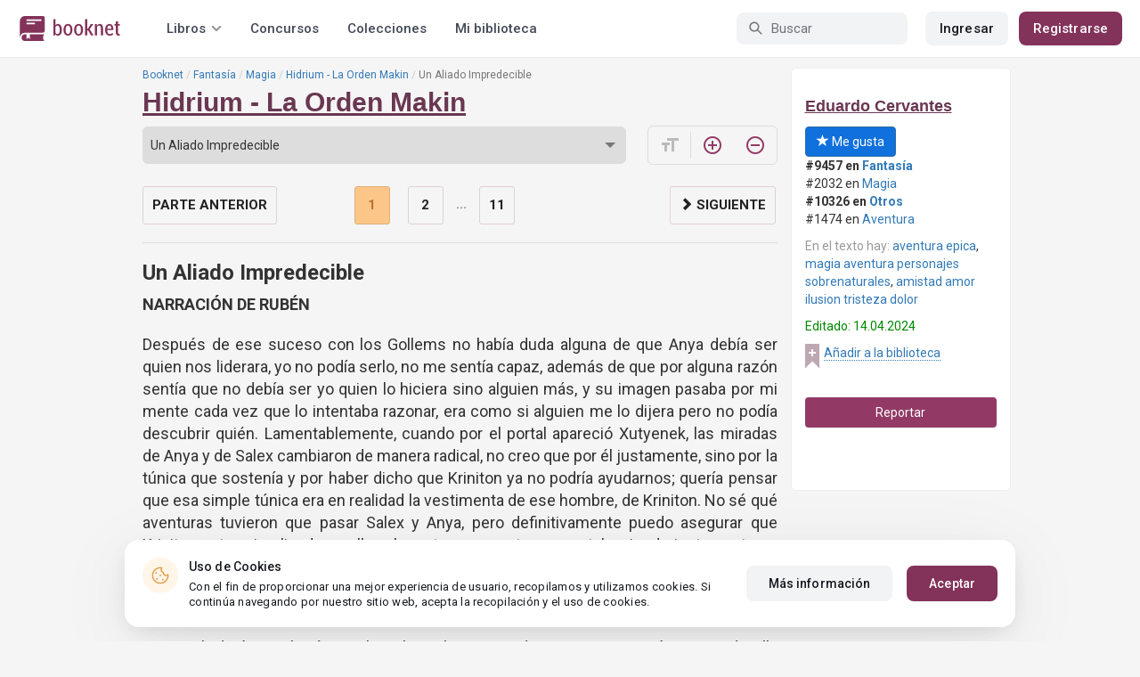

--- FILE ---
content_type: text/html; charset=UTF-8
request_url: https://booknet.com/es/reader/hidrium-la-orden-makin-b435948?c=4733135
body_size: 12948
content:
<!DOCTYPE html>
<html lang="es-LA" class="">
<head>
    <meta charset="UTF-8"/>
    <meta name="viewport" content="width=970">
    <meta name="MobileOptimized" content="970"/>

        
    
    <meta name="csrf-param" content="_csrf">
    <meta name="csrf-token" content="rzSsMTijHobE47uSH3C8wmFNm69eclaSs9q2_jkmTAuYWPV9U_xntbXW2uJrIv6LTD736RNKG6GGl_-WbRYaPQ==">
    <link rel="dns-prefetch" href="https://fonts.gstatic.com/">
<link rel="dns-prefetch" href="https://fonts.googleapis.com/">
<link rel="dns-prefetch" href="https://www.googleadservices.com/">
<link rel="dns-prefetch" href="https://www.googleadservices.com/">
<link rel="dns-prefetch" href="https://www.googletagmanager.com/">
<link rel="dns-prefetch" href="https://googleads.g.doubleclick.net/">
<link rel="dns-prefetch" href="https://pagead2.googlesyndication.com/">
<link rel="dns-prefetch" href="https://cdn.jsdelivr.net/">
<link rel="dns-prefetch" href="https://connect.facebook.net/">
    <link rel="dns-prefetch" href="https://st.booknet.com/">
    <link rel="preconnect" href="https://st.booknet.com/" crossorigin>
<link rel="preconnect" href="https://fonts.gstatic.com/" crossorigin>
    <title>Libro Hidrium - La Orden Makin, capítulo Un Aliado Impredecible, página 1 leer en línea</title>
    <!--[if IE]><script src="https://st.booknet.com/common/js/jquery-1.11.3.min.js"></script><![endif]-->
    <meta property="og:title" content="Hidrium - La Orden Makin">
<meta property="og:description" content="La historia sigue la vida de Rubén, un joven mexicano que al terminar la segunda guerra mundial su vida da un giro de 180 grados.
En un mundo distante llamado &quot;Hidrium&quot; Una leyenda es mas que conocida, y esta habla sobre los Makin, una Orden de 8 integrantes que hace 1000...">
<meta property="og:image" content="https://st.booknet.com/uploads/covers/220/1710922546_79.png">
<meta property="og:image:secure_url" content="https://st.booknet.com/uploads/covers/220/1710922546_79.png">
<meta name="Accept-Language" content="es-la">
<link type="image/png" href="https://booknet.com/favicon.ico" rel="icon">
<link href="https://booknet.com/es/reader/hidrium-la-orden-makin-b435948" rel="canonical">
<link href="https://st.booknet.com/assets/2d38b9b8/css/bootstrap.min.css?v=1550073398" rel="stylesheet">
<link href="https://st.booknet.com/common/css/font-awesome.min.css?v=1.1" rel="stylesheet">
<link href="https://st.booknet.com/common/css/litnet-icon-font.css?v=1.1" rel="stylesheet">
<link href="https://st.booknet.com/common/css/grids.css?v=1.1" rel="stylesheet">
<link href="https://st.booknet.com/common/css/social-likes_classic.css?v=1.1" rel="stylesheet">
<link href="https://st.booknet.com/common/css/flags16.css?v=1.1" rel="stylesheet">
<link href="https://st.booknet.com/common/css/showLoading.css?v=1.1" rel="stylesheet">
<link href="https://st.booknet.com/common/css/jquery.jgrowl.min.css?v=1.1" rel="stylesheet">
<link href="https://st.booknet.com/dist/main.css?v=1750782744" rel="stylesheet">
<script src="https://st.booknet.com/common/js/cryptojs_3.1.2/rollups/md5.js?v=1510422030"></script>
<script src="https://st.booknet.com/common/js/device.min.js?v=1466973274"></script>
<script src="https://st.booknet.com/common/js/reader.js?v=1703063409"></script>
<script src="https://st.booknet.com/common/js/users_books_interests.js?v=1651661981"></script>
<script src="https://st.booknet.com/common/js/unselect.js?v=1466973274"></script>
<script src="https://st.booknet.com/assets/12b6ea3c/jquery.min.js?v=1463765143"></script>
<script src="https://st.booknet.com/assets/6b28fcfb/yii.js?v=1556023766"></script>
<script src="https://st.booknet.com/assets/2d38b9b8/js/bootstrap.min.js?v=1550073398"></script>
<script src="https://st.booknet.com/common/mobile_v2/dist/js/vendor/svg4everybody.min.js?v=1.1"></script>
<script src="https://st.booknet.com/common/js/jquery.cookie.min.js?v=1.1"></script>
<script src="https://st.booknet.com/common/js/social-likes.min.js?v=1.1"></script>
<script src="https://st.booknet.com/common/js/common.js?v=1706260654"></script>
<script src="https://st.booknet.com/common/js/lozad.js?v=1.1"></script>
<script src="https://st.booknet.com/common/js/jquery.showLoading.js?v=1.1"></script>
<script src="https://st.booknet.com/common/js/jquery.jgrowl.min.js?v=1.1"></script>
<script src="https://st.booknet.com/dist/main.js?v=1747057010"></script>
<script>
    dataLayer = [];
    dataLayer.push({
        'event': 'dynrem',
        'dynx_itemid': '',
        'dynx_pagetype': '',
        'dynx_totalvalue': '0',
    });</script>    <!--<link rel="apple-touch-icon" sizes="57x57" href="/icons/apple-icon-57x57.png">-->
<!--<link rel="apple-touch-icon" sizes="60x60" href="/icons/apple-icon-60x60.png">-->
<!--<link rel="apple-touch-icon" sizes="72x72" href="/icons/apple-icon-72x72.png">-->
<!--<link rel="apple-touch-icon" sizes="76x76" href="/icons/apple-icon-76x76.png">-->
<!--<link rel="apple-touch-icon" sizes="114x114" href="/icons/apple-icon-114x114.png">-->
<!--<link rel="apple-touch-icon" sizes="120x120" href="/icons/apple-icon-120x120.png">-->
<!--<link rel="apple-touch-icon" sizes="144x144" href="/icons/apple-icon-144x144.png">-->
<!--<link rel="apple-touch-icon" sizes="152x152" href="/icons/apple-icon-152x152.png">-->
<link rel="apple-touch-icon" sizes="180x180" href="/icons/apple-icon-180x180.png">
<link rel="icon" type="image/png" sizes="192x192" href="/icons/android-icon-192x192.png">
<link rel="icon" type="image/png" sizes="32x32" href="/icons/favicon-32x32.png">
<link rel="icon" type="image/png" sizes="96x96" href="/icons/favicon-96x96.png">
<link rel="icon" type="image/png" sizes="16x16" href="/icons/favicon-16x16.png">

<link rel="manifest" href="/manifest.json">
<meta name="msapplication-TileColor" content="#ffffff">
<meta name="msapplication-TileImage" content="/maskable_icon.png">
<meta name="theme-color" content="#ffffff">

<script>
    if ("serviceWorker" in navigator) {
        window.addEventListener("load", function () {
            navigator.serviceWorker
                .register("/service-worker.js")
                .then(function (registration) {
                    console.log("ServiceWorker registered");
                })
                .catch(function (err) {
                    console.log("ServiceWorker not registered", err);
                })
        })
    }
</script>

<script src="https://cdn.onesignal.com/sdks/OneSignalSDK.js" async=""></script>

    <meta id="ga-isLoggedIn" value="0"><meta id="ga-lang" value="es">
<script>(function(w,d,s,l,i){w[l]=w[l]||[];w[l].push({'gtm.start':
        new Date().getTime(),event:'gtm.js'});var f=d.getElementsByTagName(s)[0],
        j=d.createElement(s),dl=l!='dataLayer'?'&l='+l:'';j.async=true;j.src=
        'https://www.googletagmanager.com/gtm.js?id='+i+dl;f.parentNode.insertBefore(j,f);
    })(window,document,'script','dataLayer','GTM-W52F723');</script>
<!-- End Google Tag Manager -->

<script>
    window.dataLayer = window.dataLayer || [];

            dataLayer.push({'event': 'lang_es'});
    
    let isMobile = '';
</script>

<meta name="facebook-domain-verification" content="wjtdllnn4zc0aw55n6bx64eb7ez3zk" />


<script>
    window.lang = 'es';
</script>

<script>
    window.addEventListener('appinstalled', function(evt) {
        dataLayer.push({
            'event': 'autoEvent',
            'eventCategory': 'pwa',
            'eventAction': 'Installed',
            'eventLabel': 'Installed'
        });
    });

    if (window.matchMedia('(display-mode: standalone)').matches) {
        dataLayer.push({'is_pwa': 1});
    }
</script>

</head>
<body>



<!-- Google Tag Manager (noscript) -->
<noscript>
    <iframe src="https://www.googletagmanager.com/ns.html?id=GTM-W52F723" height="0" width="0" style="display:none;visibility:hidden"></iframe>
</noscript>
<!-- End Google Tag Manager (noscript) -->
<div class="bn_header">
        <div class="bn_header__container">
        <div class="container">
            <div class="bn_header__wrapper">
                <div class="bn_header__navigation">
                    
<div class="bn_header__logo">
    <a class="bn_header__logo-link" href="/es">
                    <svg><use href="/common/img/ln_svg-sprite.svg#booknet-logo"></use></svg>
            </a>
</div>
                    
<div class="bn_header__menu">
    <div class="bn_header__menu-item bn_header__menu-dropdown-selector">
        <span>Libros</span>
        <svg>
            <use href="/common/mobile_v2/dist/img/svg/svg-sprite.svg?v=3.4#header-arrow"/>
        </svg>
    </div>
    <a class="bn_header__menu-item" href="/es/contests">
        Concursos    </a>
    <a class="bn_header__menu-item" href="/es/collections">
        Colecciones    </a>
            <a class="bn_header__menu-item" href="/es/site/library">
            Mi biblioteca        </a>
    </div>                </div>
                <div class="bn_header__controls">
                    
<form id="search-form" class="bn_header__search" action="/es/search" method="GET">
<div class="bn_header__search-icon">
    <svg>
        <use href="/common/mobile_v2/dist/img/svg/svg-sprite.svg?v=3.4#magnifier"/>
    </svg>
</div>

<input type="text" class="bn_header__search-input" name="q" autocomplete="off" placeholder="Buscar">
</form>                                            
<div class="bn_header__auth">
    <div class="bn_header__auth-login bn_btn bn_btn-gray" onclick="showLoginPopup();">
        Ingresar    </div>
    <div class="bn_header__auth-register bn_btn" onclick="showRegisterPopup();">
        Registrarse    </div>
</div>                                    </div>
            </div>
        </div>
    </div>
    
<div class="bn_header__menu-dropdown">
    <div class="container">
        <div class="bn_header__menu-dropdown-wrapper">
            <div class="bn_header__menu-dropdown-column">
                <div class="bn_header__menu-dropdown-column-title">
                    Géneros                </div>
                <div class="bn_header__menu-dropdown-column-grid">
                    <div class="bn_header__menu-dropdown-item">
                        <a href="/es/top/all">Todos los géneros</a>
                    </div>
                                            <div class="bn_header__menu-dropdown-item">
                            <a href="/es/top/fantasia">
                                Fantasía                            </a>
                        </div>
                                            <div class="bn_header__menu-dropdown-item">
                            <a href="/es/top/novela-romantica">
                                Novela romántica                            </a>
                        </div>
                                            <div class="bn_header__menu-dropdown-item">
                            <a href="/es/top/ciencia-ficcion">
                                Ciencia ficción                            </a>
                        </div>
                                            <div class="bn_header__menu-dropdown-item">
                            <a href="/es/top/mistica">
                                Mística                            </a>
                        </div>
                                            <div class="bn_header__menu-dropdown-item">
                            <a href="/es/top/chick-lit">
                                Chick lit                            </a>
                        </div>
                                            <div class="bn_header__menu-dropdown-item">
                            <a href="/es/top/fanfic">
                                Fanfic                            </a>
                        </div>
                                            <div class="bn_header__menu-dropdown-item">
                            <a href="/es/top/misterio">
                                Misterio                            </a>
                        </div>
                                            <div class="bn_header__menu-dropdown-item">
                            <a href="/es/top/joven-adulto">
                                Joven Adulto                            </a>
                        </div>
                                            <div class="bn_header__menu-dropdown-item">
                            <a href="/es/top/suspense">
                                Suspenso                            </a>
                        </div>
                                            <div class="bn_header__menu-dropdown-item">
                            <a href="/es/top/paranormal">
                                Paranormal                            </a>
                        </div>
                                            <div class="bn_header__menu-dropdown-item">
                            <a href="/es/top/relatos-cortos">
                                Relatos cortos                            </a>
                        </div>
                                            <div class="bn_header__menu-dropdown-item">
                            <a href="/es/top/personajes-sobrenaturales">
                                Personajes sobrenaturales                            </a>
                        </div>
                                            <div class="bn_header__menu-dropdown-item">
                            <a href="/es/top/novela-negra">
                                Novela negra                            </a>
                        </div>
                                            <div class="bn_header__menu-dropdown-item">
                            <a href="/es/top/otros">
                                Otros                            </a>
                        </div>
                                    </div>
            </div>
            <div class="bn_header__menu-dropdown-column">
                <div class="bn_header__menu-dropdown-column-title">
                    Seleccionar                </div>
                <div class="bn_header__menu-dropdown-column-row">
                    <div class="bn_header__menu-dropdown-item">
                        <a href="/es/top/all">Por popularidad</a>
                    </div>
                    <div class="bn_header__menu-dropdown-item">
                        <a href="/es/top/latest">Por actualizaciones </a>
                    </div>
                    <div class="bn_header__menu-dropdown-item">
                        <a href="/es/top/latest-new">Novedades</a>
                    </div>
                    <div class="bn_header__menu-dropdown-item">
                        <a href="/es/top/best">Los más vendidos</a>
                    </div>
                                        <div class="bn_header__menu-dropdown-item">
                        <a href="/es/collections">Colecciones</a>
                    </div>
                </div>
            </div>
        </div>
    </div>
</div></div>

<div class="wrap">
    <div class="content-wrapper">
        <div class="container">
                <script>
        $(document).on('show.bs.modal', '#buyModal,#payModal', function () {
            $.cookie('tryBuy', '1', {
                path: "/"
            });
            $.cookie('dontShowAnsModal', '1', {
                path: "/",
                expires: 60 * 30
            });
        });

        if (getCookie('tryBuy') === '1' && getCookie('dontShowAnsModal') !== '1') {
            $.get('/user-questions/no-buy', function (result) {
                $('#no-buy-modal').remove();
                $('body').append($(result));
                $('#no-buy-modal').modal('show');
            });
        }
    </script>
            
<link href="https://fonts.googleapis.com/icon?family=Material+Icons" rel="stylesheet">





<div class="row">
    <div class="book-id" style="display: none">435948</div>
    <span class="hidden img_soc">https://st.booknet.com/uploads/covers/220/1710922546_79.png</span>
    <div class="col-md-9">
                <ul class="breadcrumb breadcrumb-litnet"><li><a href="/es">Booknet</a></li>
<li><a href="/es/top/fantasia">Fantasía</a></li>
<li><a href="/es/top/magia">Magia</a></li>
<li><a href="/es/book/hidrium-la-orden-makin-b435948">Hidrium - La Orden Makin</a></li>
<li class="active">Un Aliado Impredecible</li>
</ul>        <h1 id="reader" class="book-heading mt-5"><a href="/es/book/hidrium-la-orden-makin-b435948">Hidrium - La Orden Makin</a></h1>



        <div class="reader-control">
                            <div class="select_change_arrow">
                    <select class="form-control22 audio_track_list js-chapter-change" name="chapter">
                                                                                                                    <option value="4719022" >Un Comienzo Inexplicable</option>
                                                                                                                                                <option value="4719646" >Sahame Sord</option>
                                                                                                                                                <option value="4720391" >El Castillo de Hidrium</option>
                                                                                                                                                <option value="4720963" >La Guerra Interminable</option>
                                                                                                                                                <option value="4721389" >Talismán</option>
                                                                                                                                                <option value="4723243" >El árbol que juega con el destino.</option>
                                                                                                                                                <option value="4723794" >El Mal se Alimenta de Odio</option>
                                                                                                                                                <option value="4724442" >El Poder de la Perdición</option>
                                                                                                                                                <option value="4725046" >Cautivo</option>
                                                                                                                                                <option value="4725639" >Una Carta que no se Quería Usar</option>
                                                                                                                                                <option value="4727832" >¿Dónde Está?</option>
                                                                                                                                                <option value="4728469" >Escamas más Duras que el Acero</option>
                                                                                                                                                <option value="4728991" >Templo</option>
                                                                                                                                                <option value="4730363" >Poder Contra Poder</option>
                                                                                                                                                <option value="4733135" selected>Un Aliado Impredecible</option>
                                                                                                                                                <option value="4736628" >Inocencia Rota</option>
                                                                                                                                                <option value="4738036" >Makin</option>
                                                                        </select>
                </div>
                        <script type="text/javascript">
                $(document).ready(function(){
                    $('.js-chapter-change').on('change', function(){
                        var chapter = $(this).val() ;
                        window.location = "/es/reader/hidrium-la-orden-makin-b435948?c=" + chapter ;
                    })
                });
            </script>

            <div class="reader-btn-w" style="margin-left: 24px;  display:none;" >
                <a id="go-reader" class="reader-btn active ln_btn_divider" href="#!">
                    <i class="material-icons fz16" style="top: 3px;">&#xea19;</i>
                    <span>Texto</span>
                </a>
                <a class="reader-btn" id="go-audio-reader" href="#" data-url="/es/audio-reader/hidrium-la-orden-makin-b435948">
                    <i class="material-icons fz16">headset</i>
                    <span>Аудио</span>
                </a>

                <div class="audio_btn_prompt" id="audio_btn_prompt"
                     data-book="435948"
                     data-guest="1"
                     data-show="0"
                     data-exists=""
                     style = "display:none" >
                    <p>
                        У вас появилась возможность начать слушать аудио данной книги. Для прослушивания, воспользуйтесь переключателем между текстом и аудио.
                    </p>
                    <a href="#!" id="btn-audio-info">Ok</a>
                </div>
            </div>
            <div class="reader-btn-w" style="margin-left: 24px;">
                <span class="reader-btn ln_btn_divider"><i class="material-icons">format_size</i></span>
                <a class="reader-btn reader-btn-brand" href="#!" onclick="Reader.increaseFont();">
                    <i class="material-icons">add_circle_outline</i>
                </a>
                <a class="reader-btn reader-btn-brand" href="#!" onclick="Reader.decreaseFont();">
                    <i class="material-icons">remove_circle_outline</i>
                </a>
            </div>
        </div>

        <div class="reader-text font-size-medium"
             data-chapter="4733135"
             data-p="1"
             data-u=""
             data-b="435948"
             data-fontsize="medium"
             onmousedown="return false;"
             onclick="return true;"
        >
            <h2>Un Aliado Impredecible</h2>
            <p><strong>NARRACIÓN DE RUBÉN</strong></p>

<p style="text-align:justify;">Después de ese suceso con los Gollems no había duda alguna de que Anya debía ser quien nos liderara, yo no podía serlo, no me sentía capaz, además de que por alguna razón sentía que no debía ser yo quien lo hiciera sino alguien más, y su imagen pasaba por mi mente cada vez que lo intentaba razonar, era como si alguien me lo dijera pero no podía descubrir quién. Lamentablemente, cuando por el portal apareció Xutyenek, las miradas de Anya y de Salex cambiaron de manera radical, no creo que por él justamente, sino por la túnica que sostenía y por haber dicho que Kriniton ya no podría ayudarnos; quería pensar que esa simple túnica era en realidad la vestimenta de ese hombre, de Kriniton. No sé qué aventuras tuvieron que pasar Salex y Anya, pero definitivamente puedo asegurar que Kriniton estuvo implicado en ellas al mostrar ese rostro que estaba viendo justamente en ese momento y conociendo lo sentimental que es Anya.</p>

<p style="text-align:justify;"> </p>

<p style="text-align:justify;">Xutyenek dejó caer la túnica al suelo y al terminar de avanzar se posó encima de ella limpiándose los pies. Anya parecía molesta pero no hacía nada, sabía que la estaba intentando provocar; los demás Makin simplemente esperaban órdenes, ya fuera de mí o de ella al no habernos puesto de acuerdo referente a quién nos lideraría, pero en ese momento Anya caminó hacia delante de todos y dijo:</p>

<p style="text-align:justify;"> </p>

<p style="text-align:justify;">-Xutyenek -su voz iba en incremento mientras decía cada letra de la palabra-. ¡Quita tus pies de esa túnica!</p>

<p style="text-align:justify;"> </p>

<p style="text-align:justify;">Al decirlo, todos los Makin excepto yo, se colocaron detrás de ella en fila, de la manera exacta en la que estaban las estatuas, dejando un espacio donde se supondría estaría Kleiterem, lugar en donde me coloqué yo. Anya nos miró a todos volteando a los lados y simplemente asintió con la cabeza dándonos a entender que estaba dispuesta a tomar el liderato de los Makin, justo como en algún momento lo hizo Kleiterem, quizás eso estaba destinado a ocurrir, aunque tal vez no de esa exacta manera.</p>

<p style="text-align:justify;">Xutyenek permanecía inmóvil y ninguno de nosotros tenía la certeza de saber qué hacer, probablemente ni siquiera Anya, aunque creo que en realidad ella sí sabía; solo volteó a mirar a Iyione, quien no entiendo cómo comprendió qué le quiso decir Anya, acto seguido rompió la formación y huyó de ahí yéndose en lado contrario a Xutyenek, hacia atrás de nosotros. Después miró a Khaal, quien de igual manera entendió rápido qué quería Anya que él hiciera, y se colocó delante de nosotros con su escudo hacia enfrente. Anya ni siquiera necesitó mirar a Ion, puesto que él sabía qué hacer, también se fue detrás de todos y empezó a golpear el suelo rompiéndolo y sacando rocas pequeñas de los pedazos que salían. Salex se subió encima de Khaal y Eome avanzó hacia Xutyenek. Larem se colocó a la derecha de Khaal, posteriormente Khaal hizo su cuerpo hacia abajo y colocó su escudo en el suelo, después de eso comenzó a gritar a causa del esfuerzo que estaba haciendo y levantó su escudo con fuerza. Salex caminó hacia el escudo logrando ser impulsado hacia arriba, después Larem hizo un tajo con su espada conservando la parte ancha vertical, golpeando con ella los pies de Salex, el cual salió disparado en línea recta a una velocidad absurda, llegando con Xutyenek en cuestión de segundos; sus dagas estaban completamente hacia delante logrando encajarlas en el cuerpo de Xutyenek, sin embargo eso no fue suficiente y se quedaron trabadas ahí. Xutyenek solo se quejó por el golpe y segundos después empezaron a lloverle rocas, las cuales lo golpeaban en todo su cuerpo; las estaba lanzando Ion. Eome, que caminaba hacia Xutyenek desde antes, había llegado por fin y gracias a su enorme fuerza física intentó contenerlo; lamentablemente parecía que Xutyenek solo esperaba para ver qué hacían los demás, y al ser contenido ni siquiera intentó zafarse, permaneció ahí.</p>

<p style="text-align:justify;">El cielo comenzó a iluminarse y de él destellos en forma de flecha comenzaron a caer en toda la zona evadiendo por completo a los Makin. Iyione era una guerrera a distancia, y entre más lejos se encontraba más poderosa era. Las flechas que impactaban el suelo hacían una enorme nube de polvo que fue complicando la visibilidad de todos, incluyendo la mía, y al ser totalmente hechas de divinidad, eran las que más daño parecían hacerle a Xutyenek, pero aun así algo no andaba bien... Su cuerpo parecía lastimado pero sus gestos faciales no cambiaban ni un poco.</p>

<p style="text-align:justify;">La nube de polvo parecía que no estaba siendo causada por Iyione, pues, fijándome de una mejor manera cuando impactaban en el suelo, vi que éstas se rompían antes de siquiera entrar en contacto con él; la nube de polvo estaba siendo causada por algo diferente pero no sabía que era. “¡Por eso Xutyenek está tan tranquilo!”, pensé, y al intentar gritar para advertirles a todos, la nube de polvo me absorbió por completo y fui transportado a un lugar que jamás había visto en mi vida.</p>

<p style="text-align:justify;">Se encontraba vacío por completo, había un desierto gigantesco y un calor abrasante que con seguridad me haría deshidratar en cuestión de minutos; curiosamente sentí que Sahame me quería apoyar, y dada nuestra nueva relación, podía sentir sus deseos con mucha facilidad. Al entender que quería ayudarme ella comenzó a tener ese reflejo de agua que tenía antes, el cual se fue expandiendo hacia mí haciéndome sentir más fresco, y gracias a eso el clima no me afectaría para nada, pero la situación no terminaba ahí…, era apenas el inicio. En el suelo, una sombra realmente grande comenzó a formarse y de ella salió un minotauro idéntico al que nos había atacado la primera vez que llegamos a Boyeryetye, era enorme; y al tener Anya que recurrir a la máscara de Ikeonwu para derrotarlo no se me ocurría qué hacer. Sabía que Sahame podría cortarlo sin dificultad, pero un solo golpe que me diera sería suficiente para que mi vida terminara en un instante, dado que ni siquiera tenía una armadura. Esa sombra de agua que tenía en mi cuerpo, otorgada por Sahame, se fue tornando de color blanco y rosa, y de alguna manera me sentía un poco más pesado, aunque al moverme parecía que no afectaba en algo a mi velocidad normal.</p>

        </div>

        <div id="event-params"
             data-count-deep-read="3"
             data-idle-time="3600"
             data-chapter-id="4733135"
        ></div>
        <script type="text/javascript">
            $(document).ready(function(){
                setTimeout(function() {
                    if (fbq) {
                        deepReadEvent();
                    }
                }, 500);
                Reader.init(".reader-text", 4733135, "ddd6c8fb-9e08-4289-bd37-e7c2cf92940b");
            });
        </script>

        <p></p>
        <p>
                            </p>
        <div class="clearfix"></div>
                <p><br /></p>
        <div id="si-box">
                    </div>

        <script type="text/javascript">
            document.ondragstart = noselect;
            // запрет на перетаскивание
            document.onselectstart = noselect;
            // запрет на выделение элементов страницы
            document.oncontextmenu = noselect;
            // запрет на выведение контекстного меню
            function noselect() {return false;}
        </script>
    </div>

    <div class="col-md-3" style="background: #fff; border-radius: 5px; border: 1px solid #eee;">
        <p><br /></p>

        <div class="row">
            <div class="col-md-12 col-xs-4">
                <p><a class="sa-name narrow" href="/es/eduardo-cervantes-u6104810">Eduardo Cervantes</a></p>

                <div class="likes-btns" style="margin-top: 10px;">
                                            <a href="#" class="btn btn-primary btn-primary-my" onclick="showLoginPopup();"><i class="glyphicon glyphicon-star"></i> Me gusta</a>
                                    </div>
            </div>

            <div class="col-md-12 col-xs-4 jsAddTargetBlank">
                <p><strong>#9457 en <a href='/es/top/fantasia'>Fantasía</a> </strong><br />#2032 en <a href='/es/top/magia'>Magia</a><br /><strong>#10326 en <a target='blank' href='/es/top/otros'>Otros</a> </strong><br />#1474 en <a href='/es/top/aventura'>Aventura</a> </p>

                                    <p><span class="meta-name">En el texto hay: </span> <a href="/es/tag/aventura epica-t670862">aventura epica</a>, <a href="/es/tag/magia aventura personajes sobrenaturales-t4317809">magia aventura personajes sobrenaturales</a>, <a href="/es/tag/amistad  amor   ilusion  tristeza  dolor-t20901005">amistad  amor   ilusion  tristeza  dolor</a></p>
                
                            </div>
            <div class="col-md-12 col-xs-4">
                                    <p class="last-edit">Editado: 14.04.2024</p>
                
                <!-- to library -->
                                    <p class="to_lib">
                        <span class="libicon"></span>
                        <a href="#" class="js-link" onclick="showLoginPopup();">Añadir a la biblioteca</a>
                    </p>
                            </div>
        </div>

        <p><br /></p>
                    <p>
                <a id="common-complaint" class="btn btn-block btn-purp" href="#!">Reportar</a>            </p>
        

        <div class="modal fade" id="onlyAdult14" tabindex="-1" role="dialog">
            <div class="modal-dialog">
                <div class="modal-content modal-sm">
                    <div class="modal-header">
                        <button type="button" class="close" data-dismiss="modal" aria-label="Close"><span aria-hidden="true">&times;</span>
                        </button>
                        <p class="modal-title" id="myModalLabel">Restricción +14</p>
                    </div>
                    <div class="modal-body">
                        La compra puede ser realizada por un usuario mayor de 14 años                    </div>
                    <div class="modal-footer">
                        <button type="button" class="btn btn-default"
                                data-dismiss="modal">Cerrar</button>
                    </div>
                </div>
            </div>
        </div>

        <div class="modal fade telegram-modal-desktop" id="modal_no_user" tabindex="-1" role="dialog">
            <div class="modal-dialog modal-dialog-p40" role="document">
                <div class="modal-content">
                    <div class="modal-header">
                        <button type="button" class="close" data-dismiss="modal" aria-label="Close">
                            <span aria-hidden="true">&times;</span>
                        </button>
                        <div>
                            <img src="/common/img/tg_book_image.png">
                        </div>
                    </div>
                    <div class="modal-body">
                        <h1>Recomendaciones de libros,Códigos promocionales y Descuentos</h1>
                        <p>
                            Suscríbete al canal Booknet en Telegram y sigue los mensajes                        </p>
                    </div>
                    <div class="modal-footer">
                        <a
                                href="https://t.me/ukrbooknetread_bot"
                                class="ln_btn"
                                id="redirectToTgClick"
                                data-popup-type=""
                        >
                            Seguir                        </a>
                        <a href="" class="no_btn" id="tgLaterClick">
                            Después                        </a>
                        <div class="later-message">
                            <p>
                                ESTÁ BIEN. Siempre puede encontrar un enlace a Telegram en el menú.                            </p>
                        </div>
                    </div>
                </div>
            </div>
        </div>

        <style>
            .modal-backdrop {
                display: none;
            }
        </style>


        <div id="complaint-modal"></div>


        <script type="application/javascript">
            preventSelection(document);

            $('.jsAddTargetBlank').find('a').each(function (e) {
                $(this).attr('target', '_blank');
            });
        </script>

        <br/> <br/> <br/>
        
            </div>


</div>

<script src="//connect.facebook.net/ru_RU/all.js"></script>
<div style="position: static;">
    <div id="fb-root"></div>

    <script>
        $(document).ready(function () {
            (function (d, s, id) {
                var js, fjs = d.getElementsByTagName(s)[0];
                if (d.getElementById(id)) return;
                js = d.createElement(s);
                js.id = id;
                js.src = "//connect.facebook.net/ru_RU/sdk.js#xfbml=1&version=v5.0&appId=1397753043869188";
                fjs.parentNode.insertBefore(js, fjs);
            }(document, 'script', 'facebook-jssdk'));

            let existsAudio = $('#audio_btn_prompt').data('exists');
            let isGuest = $('#audio_btn_prompt').data('guest');
            let showPrompt = $('#audio_btn_prompt').data('show');

            if (existsAudio && isGuest == 0) {
                let audioPromptStorage = localStorage.getItem('audioPrompt');
                let bookId = $('#audio_btn_prompt').data('book');
                let booksArray = [];

                if (showPrompt == 1) {
                    if (!audioPromptStorage) {
                        booksArray.push(bookId);
                        localStorage.setItem("audioPrompt", JSON.stringify(booksArray));
                        $('#audio_btn_prompt').css('display', 'block');
                    } else {
                        booksArray = JSON.parse(audioPromptStorage);

                        if (booksArray.indexOf(bookId) == -1) {
                            booksArray.push(bookId);
                            localStorage.setItem("audioPrompt", JSON.stringify(booksArray));
                            $('#audio_btn_prompt').css('display', 'block');
                        }
                    }
                }
            }

            $('#btn-audio-info').on('click', function (e) {
                $('#audio_btn_prompt').css('display', 'none');
            });
        });
    </script>
</div>


<script type="text/javascript" src="/common/js/shortcut.js"></script>
<script type="text/javascript" src="/common/js/devtools_alternative.js"></script>
<script>jdetects.create(function (status) {
        if (status == 'on') {
            $.get("/site/dev-tools?type=devtools2&book_id=435948&chapter_id=4733135");
        }
    });
    shortcut.add("F12", function () {
        $.get("/site/dev-tools?type=f12&book_id=435948&chapter_id=4733135");
        return true;
    }, {'type': 'keydown', 'propagate': true, 'target': document});
    shortcut.add("Ctrl+S", function () {
        $.get("/site/dev-tools?type=save&book_id=435948&chapter_id=4733135");
        return true;
    }, {'type': 'keydown', 'propagate': true, 'target': document});</script>
<div class="modal modal-booknet"
     id="modal_user_no_book" tabindex="-1" role="dialog" aria-labelledby="add-book"
     data-translate="El libro ha sido añadido a la biblioteca"
     aria-hidden="true">
    <div class="modal-booknet-overlay" data-dismiss="modal"></div>
    <div class="modal-dialog">
        <div class="modal-content modal-content-booknet">
            <button type="button" class="close" data-dismiss="modal" aria-label="Close">
                <span aria-hidden="true">&times;</span>
            </button>
            <div class="modal-booknet-offer-add-book-container">
                <img class="modal-booknet-offer-add-book-container__book" src="https://st.booknet.com/uploads/covers/220/1710922546_79.png">
                <div class="modal-booknet-offer-add-book-text-block">
                    <div class="modal-booknet-offer-add-book-text-block__title">
                        ¿Te gustó el libro?
                    </div>
                    <div class="modal-booknet-offer-add-book-text-block__description">
                        Agréguelo a su biblioteca para no perderlo                    </div>
                    <div class="modal-booknet-offer-add-book-buttons">
                        <a href="#" class="btn-booknet btn-booknet-purpure"
                           onclick="addBookToLibrary(435948, this);">
                            <svg width="12" height="15" viewBox="0 0 12 15" fill="none"
                                 xmlns="http://www.w3.org/2000/svg">
                                <path d="M8.77202 1.5H3.22222C1.99597 1.5 1 2.54366 1 3.81525V12.2665C1 13.3462 1.74266 13.802 2.65227 13.2802L5.46172 11.6547C5.76108 11.4808 6.24467 11.4808 6.53828 11.6547L9.34773 13.2802C10.2573 13.808 11 13.3522 11 12.2665V3.81525C10.9942 2.54366 9.99827 1.5 8.77202 1.5Z"
                                      stroke="white" stroke-width="1.33333" stroke-linecap="round"
                                      stroke-linejoin="round"/>
                            </svg>
                            <span style="margin-left: 11px;">Añadir a la biblioteca</span>
                        </a>
                    </div>
                </div>
            </div>
        </div>
    </div>
</div>
<div class="modal modal-booknet" id="modalNoUserCenter" data-bookid="435948" tabindex="-1" role="dialog"
     aria-labelledby="add-book"
     aria-hidden="true">
    <div class="modal-booknet-overlay" data-dismiss="modal"></div>
    <div class="modal-dialog">
        <div class="modal-content modal-content-booknet">
            <button type="button" class="close" data-dismiss="modal" aria-label="Close">
                <span aria-hidden="true">&times;</span>
            </button>
            <div class="modal-booknet-offer-registration-container">
                <img class="modal-booknet-offer-registration-container__book" src="https://st.booknet.com/uploads/covers/220/1710922546_79.png">
                <div class="modal-booknet-offer-registration-text-block">
                    <div class="modal-booknet-offer-registration-text-block__title">
                        ¿Te gustó el libro?
                    </div>
                    <div class="modal-booknet-offer-registration-text-block__description">
                        Regístrese rápidamente y agréguelo a la biblioteca!
                    </div>
                    <div class="modal-booknet-offer-registration-buttons">
                        <a href="#" class="btn-booknet btn-booknet-purpure"
                           onclick="showRegisterModalInOfferRegistration();">
                            Registrarse                        </a>
                        <a href="#" onclick="showLoginModalInOfferRegistration();"
                           class="btn-booknet btn-booknet-gray" style="margin-left: 16px;">
                            Ingresar                        </a>
                    </div>
                </div>
            </div>
            <hr class="modal-booknet-offer-registration-hr">
            <div class="modal-booknet-offer-registration-list">
                <div class="modal-booknet-offer-registration__title">
                    La biblioteca en Booknet es una lista útil de libros, donde puede:
                </div>
                <div class="modal-booknet-offer-registration__item">guardar sus libros favoritos</div>
                <div class="modal-booknet-offer-registration__item">ver fácilmente las actualizaciones de todos los libros de la biblioteca</div>
                <div class="modal-booknet-offer-registration__item">estar al tanto de las nuevas reseñas en los libros</div>
            </div>
        </div>
    </div>
</div>

                    </div>
    </div>
</div>

<script type="text/javascript">
    $(document).ready(function(){
        var empty  = $("#checkeds-empty a");

        empty.addClass('disable');
        $('#checkboxEmpty').change(function () {
            empty.toggleClass('disable');
        });
    });
</script>



<div class="bn_cookies">
    <div class="bn_cookies__container">
        <div class="bn_cookies__wrapper">
            <div class="bn_cookies__content">
                <div class="bn_cookies__icon">
                    <svg>
                        <use href="/common/mobile_v2/dist/img/svg/svg-sprite.svg?v=3.4#cookie"></use>
                    </svg>
                </div>
                <div class="bn_cookies__heading">
                    <div class="bn_cookies__title bn_text-title-s">
                        Uso de Cookies                    </div>
                    <div class="bn_cookies__description bn_text-label-l">
                        Con el fin de proporcionar una mejor experiencia de usuario, recopilamos y utilizamos cookies. Si continúa navegando por nuestro sitio web, acepta la recopilación y el uso de cookies.                    </div>
                </div>
            </div>
            <div class="bn_cookies__buttons-container">
                <a class="bn_cookies__button bn_btn bn_btn-gray bn_btn-m" href="/es/info/privacy-cookies">Más información</a>                <button type="button" id="bn_cookies__button-accept" class="bn_cookies__button bn_btn bn_btn-m">Aceptar</button>            </div>
        </div>
    </div>
</div>

<script type="text/javascript">
    $(document).ready(function(){
        try {
            setTimeout(function () {
                if (parseInt($.cookie('isCookies') || localStorage.getItem('agreeCookie')) !== 1) {
                    $('.bn_cookies').addClass('open');
                }

                $('#bn_cookies__button-accept').on('click', function () {
                    $('.bn_cookies').removeClass('open');
                    $.cookie('isCookies', 1, {
                        path: "/"
                    });
                    localStorage.setItem("agreeCookie", 1);
                });
            }, 1000)
        } catch (e) {}
    });
</script>
<footer class="footer">
    <div class="container">
                <div class="footer__top">
            <div class="footer__top-column">
                <div class="footer__top-links-container">
                                                                        <div class="footer__top-link">
                                <a href="/es/news" rel="nofollow">Noticias</a>                            </div>
                                                                                                <div class="footer__top-link">
                                <a href="/es/info/rightholders" rel="nofollow">Para los titulares de derechos de autor</a>                            </div>
                                                                                                <div class="footer__top-link">
                                <a href="/es/feedback" rel="nofollow">Preguntas frecuentes de los lectores</a>                            </div>
                                                                                                <div class="footer__top-link">
                                <a href="/es/feedback?alias=2" rel="nofollow">Preguntas frecuentes de los autores</a>                            </div>
                                                            </div>
            </div>
            <div class="footer__top-column">
                <div class="footer__top-links-container">
                                                                        <div class="footer__top-link">
                                <a href="/es/info/oplata" rel="nofollow">Compra de libros electrónicos</a>                            </div>
                                                                                                                                            <div class="footer__top-link">
                                <a href="/es/about" rel="nofollow">Sobre Booknet</a>                            </div>
                                                                                                <div class="footer__top-link">
                                <a href="/es/user-search" rel="nofollow">Buscar usuarios</a>                            </div>
                                                                                                                            </div>
            </div>
            <div class="footer__top-column">
                <div class="footer__top-controls-container">
                                        <div class="footer__top-control">
                        <a class="footer__top-control-link" href="/es/feedback">
                            <svg>
                                <use href="/common/mobile_v2/dist/img/svg/svg-sprite.svg?v=3.4#chat-bubbles"/>
                            </svg>
                            <span class="footer__top-control-label">Soporte técnico</span>
                        </a>
                    </div>
                    <div class="footer__top-control">
                        <a class="footer__top-control-link" href="/es/site/switch-theme?goto=mobile_v2" title="Leer libros online en tu teléfono, versión móvil">
                            <svg>
                                <use href="/common/mobile_v2/dist/img/svg/svg-sprite.svg?v=3.4#mobile-phone"/>
                            </svg>
                            <span class="footer__top-control-label">Versión móvil</span>
                        </a>
                    </div>
                </div>
            </div>
            <div class="footer__top-column">
                <div class="footer__top-information-container">
                    <div class="footer__top-information-column">
                        <div class="footer__top-apps">
                            <a class="footer__top-app-link" href="https://apps.apple.com/app/booknet-electronic-books/id1529082270" target="_blank" rel="external">
                                <svg>
                                    <use href="/common/mobile_v2/dist/img/svg/svg-sprite.svg?v=3.4#app-store"/>
                                </svg>
                            </a>
                            <a class="footer__top-app-link" href="https://play.google.com/store/apps/details?id=com.booknet" target="_blank" rel="external">
                                <svg>
                                    <use href="/common/mobile_v2/dist/img/svg/svg-sprite.svg?v=3.4#google-play"/>
                                </svg>
                            </a>
                        </div>
                        <div class="footer__top-payments-container">
                            <div class="footer__top-payment">
                                <img src="/common/img/icons/mastercard.svg">
                            </div>
                            <div class="footer__top-payment">
                                <img src="/common/img/icons/visa.svg">
                            </div>
                        </div>
                    </div>
                    <div class="footer__top-information-column">
                        <div class="footer__top-socials">
    <a class="f-lnk" href="https://www.facebook.com/BooknetEspanol/" target="_blank" rel="nofollow">
        <i class="fa fa-facebook" aria-hidden="true"></i>
    </a>
    <a class="i-lnk" href="https://www.instagram.com/booknet_espanol/" target="_blank" rel="nofollow">
        <i class="fa fa-instagram" aria-hidden="true"></i>
    </a>
    <a class="t-lnk" id="telegram-icon-id" href="https://t.me/Spain_reader2_bot" target="_blank" rel="nofollow"
       data-lang="es">
        <i class="fa fa-telegram" aria-hidden="true"></i>
    </a>
</div>
                        <div class="footer__top-warning">
                            ¡Atención! El sitio puede contener materiales no adecuados para personas menores de 18 años.                        </div>
                    </div>
                </div>
            </div>
        </div>
        <div class="footer__bottom">
            <div class="footer__bottom-column">
                <div class="footer__bottom-copyright">
                    © 2026 Booknet. Todos los derechos reservados.                </div>
                <div class="footer__bottom-copyright">
                                            Dirección comercial: Griva Digeni 51, oficina 1, Larnaca, 6036, Chipre                                    </div>
            </div>
            <div class="footer__bottom-column">
                <div class="footer__bottom-privacy-row">
                                                                        <a class="footer__bottom-privacy-link" href="/es/info/privacy-policy" rel="nofollow">Privacy policy</a>                                                                                                <a class="footer__bottom-privacy-link" href="/es/info/dmca" rel="nofollow">DMCA Copyright Policy</a>                                                                                                <a class="footer__bottom-privacy-link" href="/es/info/terms" rel="nofollow">Condiciones de uso</a>                                                                                                <a class="footer__bottom-privacy-link" href="/es/info/confidental" rel="nofollow">Acuerdo de Privacidad </a>                                                            </div>
                <div class="footer__bottom-privacy-row">
                                                                        <a class="footer__bottom-privacy-link" href="mailto:pr@booknet.com" rel="nofollow">Área RR.PP.: pr@booknet.com</a>                                                                                                <a class="footer__bottom-privacy-link" href="/es/info/rules" rel="nofollow">Reglas para la publicación de libros</a>                                                            </div>
            </div>
        </div>
    </div>
</footer>



<script src="https://st.booknet.com/common/js/to_library.js?v=0.1"></script>
<script src="https://st.booknet.com/common/js/complaint/complaint.js?v=0.11"></script>
<script src="https://st.booknet.com/common/js/deep_read.js?v=1655988901"></script>
<script src="https://st.booknet.com/common/js/modal-offer-registration.js?v=1664369654"></script>
<script src="https://st.booknet.com/common/js/modal-offer-add-book.js?v=1664369654"></script>
<script src="https://st.booknet.com/common/js/footer.js?v=1665488731"></script>
<script src="https://st.booknet.com/assets/680081d8/es-LA.js?v=1636651107"></script>
<script src="https://st.booknet.com/assets/25dffdec/javascripts/md5.js?v=1593847238"></script>
<script src="https://st.booknet.com/assets/25dffdec/javascripts/lajax.js?v=1593847238"></script>
<script src="https://st.booknet.com/assets/6b28fcfb/yii.activeForm.js?v=1556023766"></script>
<script src="https://st.booknet.com/assets/6b28fcfb/yii.validation.js?v=1556023766"></script>
<script>jQuery(function ($) {

(function(){
    window.ln = {
        track: function(name, category, label) {
            if (!label) {
                label = name;
            }
            
            dataLayer.push({
                'event': 'autoEvent', 
                'eventCategory': category, 
                'eventAction': name, 
                'eventLabel': label
            });
        }
    };
})();

lozad('.lozad', {
    load: function(el) {
        el.src = el.dataset.src;
        el.onload = function() {
            el.classList.add('img_fade_in')
        }
    }
}).observe()

jQuery('#search-form').yiiActiveForm([], []);

    $(document).on('click', '.footer__language-dropdown', function () {
        let that = $(this);
    
        that.toggleClass('opened');
    
        $(document).click(function (event) {
            if ($(event.target).closest('.footer__language-dropdown').length) return;
    
            that.removeClass('opened');
        });
    });

});</script></body>
</html>


--- FILE ---
content_type: text/html; charset=UTF-8
request_url: https://booknet.com/reader/get-page
body_size: 3379
content:
{"status":1,"data":"<p><strong>NARRACI\u00d3N DE RUB\u00c9N<\/strong><\/p>\n\n<p style=\"text-align:justify;\">Despu\u00e9s de ese suceso con los Gollems no hab\u00eda duda alguna de que Anya deb\u00eda ser quien nos liderara, yo no pod\u00eda serlo, no me sent\u00eda capaz, adem\u00e1s de que por alguna raz\u00f3n sent\u00eda que no deb\u00eda ser yo quien lo hiciera sino alguien m\u00e1s, y su imagen pasaba por mi mente cada vez que lo intentaba razonar, era como si alguien me lo dijera pero no pod\u00eda descubrir qui\u00e9n. Lamentablemente, cuando por el portal apareci\u00f3 Xutyenek, las miradas de Anya y de Salex cambiaron de manera radical, no creo que por \u00e9l justamente, sino por la t\u00fanica que sosten\u00eda y por haber dicho que Kriniton ya no podr\u00eda ayudarnos; quer\u00eda pensar que esa simple t\u00fanica era en realidad la vestimenta de ese hombre, de Kriniton. No s\u00e9 qu\u00e9 aventuras tuvieron que pasar Salex y Anya, pero definitivamente puedo asegurar que Kriniton estuvo implicado en ellas al mostrar ese rostro que estaba viendo justamente en ese momento y conociendo lo sentimental que es Anya.<\/p>\n\n<p style=\"text-align:justify;\">\u00a0<\/p>\n\n<p style=\"text-align:justify;\">Xutyenek dej\u00f3 caer la t\u00fanica al suelo y al terminar de avanzar se pos\u00f3 encima de ella limpi\u00e1ndose los pies. Anya parec\u00eda molesta pero no hac\u00eda nada, sab\u00eda que la estaba intentando provocar; los dem\u00e1s Makin simplemente esperaban \u00f3rdenes, ya fuera de m\u00ed o de ella al no habernos puesto de acuerdo referente a qui\u00e9n nos liderar\u00eda, pero en ese momento Anya camin\u00f3 hacia delante de todos y dijo:<\/p>\n\n<p style=\"text-align:justify;\">\u00a0<\/p>\n\n<p style=\"text-align:justify;\">-Xutyenek -su voz iba en incremento mientras dec\u00eda cada letra de la palabra-. \u00a1Quita tus pies de esa t\u00fanica!<\/p>\n\n<p style=\"text-align:justify;\">\u00a0<\/p>\n\n<p style=\"text-align:justify;\">Al decirlo, todos los Makin excepto yo, se colocaron detr\u00e1s de ella en fila, de la manera exacta en la que estaban las estatuas, dejando un espacio donde se supondr\u00eda estar\u00eda Kleiterem, lugar en donde me coloqu\u00e9 yo. Anya nos mir\u00f3 a todos volteando a los lados y simplemente asinti\u00f3 con la cabeza d\u00e1ndonos a entender que estaba dispuesta a tomar el liderato de los Makin, justo como en alg\u00fan momento lo hizo Kleiterem, quiz\u00e1s eso estaba destinado a ocurrir, aunque tal vez no de esa exacta manera.<\/p>\n\n<p style=\"text-align:justify;\">Xutyenek permanec\u00eda inm\u00f3vil y ninguno de nosotros ten\u00eda la certeza de saber qu\u00e9 hacer, probablemente ni siquiera Anya, aunque creo que en realidad ella s\u00ed sab\u00eda; solo volte\u00f3 a mirar a Iyione, quien no entiendo c\u00f3mo comprendi\u00f3 qu\u00e9 le quiso decir Anya, acto seguido rompi\u00f3 la formaci\u00f3n y huy\u00f3 de ah\u00ed y\u00e9ndose en lado contrario a Xutyenek, hacia atr\u00e1s de nosotros. Despu\u00e9s mir\u00f3 a Khaal, quien de igual manera entendi\u00f3 r\u00e1pido qu\u00e9 quer\u00eda Anya que \u00e9l hiciera, y se coloc\u00f3 delante de nosotros con su escudo hacia enfrente. Anya ni siquiera necesit\u00f3 mirar a Ion, puesto que \u00e9l sab\u00eda qu\u00e9 hacer, tambi\u00e9n se fue detr\u00e1s de todos y empez\u00f3 a golpear el suelo rompi\u00e9ndolo y sacando rocas peque\u00f1as de los pedazos que sal\u00edan. Salex se subi\u00f3 encima de Khaal y Eome avanz\u00f3 hacia Xutyenek. Larem se coloc\u00f3 a la derecha de Khaal, posteriormente Khaal hizo su cuerpo hacia abajo y coloc\u00f3 su escudo en el suelo, despu\u00e9s de eso comenz\u00f3 a gritar a causa del esfuerzo que estaba haciendo y levant\u00f3 su escudo con fuerza. Salex camin\u00f3 hacia el escudo logrando ser impulsado hacia arriba, despu\u00e9s Larem hizo un tajo con su espada conservando la parte ancha vertical, golpeando con ella los pies de Salex, el cual sali\u00f3 disparado en l\u00ednea recta a una velocidad absurda, llegando con Xutyenek en cuesti\u00f3n de segundos; sus dagas estaban completamente hacia delante logrando encajarlas en el cuerpo de Xutyenek, sin embargo eso no fue suficiente y se quedaron trabadas ah\u00ed. Xutyenek solo se quej\u00f3 por el golpe y segundos despu\u00e9s empezaron a lloverle rocas, las cuales lo golpeaban en todo su cuerpo; las estaba lanzando Ion. Eome, que caminaba hacia Xutyenek desde antes, hab\u00eda llegado por fin y gracias a su enorme fuerza f\u00edsica intent\u00f3 contenerlo; lamentablemente parec\u00eda que Xutyenek solo esperaba para ver qu\u00e9 hac\u00edan los dem\u00e1s, y al ser contenido ni siquiera intent\u00f3 zafarse, permaneci\u00f3 ah\u00ed.<\/p>\n\n<p style=\"text-align:justify;\">El cielo comenz\u00f3 a iluminarse y de \u00e9l destellos en forma de flecha comenzaron a caer en toda la zona evadiendo por completo a los Makin. Iyione era una guerrera a distancia, y entre m\u00e1s lejos se encontraba m\u00e1s poderosa era. Las flechas que impactaban el suelo hac\u00edan una enorme nube de polvo que fue complicando la visibilidad de todos, incluyendo la m\u00eda, y al ser totalmente hechas de divinidad, eran las que m\u00e1s da\u00f1o parec\u00edan hacerle a Xutyenek, pero aun as\u00ed algo no andaba bien... Su cuerpo parec\u00eda lastimado pero sus gestos faciales no cambiaban ni un poco.<\/p>\n\n<p style=\"text-align:justify;\">La nube de polvo parec\u00eda que no estaba siendo causada por Iyione, pues, fij\u00e1ndome de una mejor manera cuando impactaban en el suelo, vi que \u00e9stas se romp\u00edan antes de siquiera entrar en contacto con \u00e9l; la nube de polvo estaba siendo causada por algo diferente pero no sab\u00eda que era. \u201c\u00a1Por eso Xutyenek est\u00e1 tan tranquilo!\u201d, pens\u00e9, y al intentar gritar para advertirles a todos, la nube de polvo me absorbi\u00f3 por completo y fui transportado a un lugar que jam\u00e1s hab\u00eda visto en mi vida.<\/p>\n\n<p style=\"text-align:justify;\">Se encontraba vac\u00edo por completo, hab\u00eda un desierto gigantesco y un calor abrasante que con seguridad me har\u00eda deshidratar en cuesti\u00f3n de minutos; curiosamente sent\u00ed que Sahame me quer\u00eda apoyar, y dada nuestra nueva relaci\u00f3n, pod\u00eda sentir sus deseos con mucha facilidad. Al entender que quer\u00eda ayudarme ella comenz\u00f3 a tener ese reflejo de agua que ten\u00eda antes, el cual se fue expandiendo hacia m\u00ed haci\u00e9ndome sentir m\u00e1s fresco, y gracias a eso el clima no me afectar\u00eda para nada, pero la situaci\u00f3n no terminaba ah\u00ed\u2026, era apenas el inicio. En el suelo, una sombra realmente grande comenz\u00f3 a formarse y de ella sali\u00f3 un minotauro id\u00e9ntico al que nos hab\u00eda atacado la primera vez que llegamos a Boyeryetye, era enorme; y al tener Anya que recurrir a la m\u00e1scara de Ikeonwu para derrotarlo no se me ocurr\u00eda qu\u00e9 hacer. Sab\u00eda que Sahame podr\u00eda cortarlo sin dificultad, pero un solo golpe que me diera ser\u00eda suficiente para que mi vida terminara en un instante, dado que ni siquiera ten\u00eda una armadura. Esa sombra de agua que ten\u00eda en mi cuerpo, otorgada por Sahame, se fue tornando de color blanco y rosa, y de alguna manera me sent\u00eda un poco m\u00e1s pesado, aunque al moverme parec\u00eda que no afectaba en algo a mi velocidad normal.<\/p>\n\n\u200d\u200b\ufeff\u200c\ufeff\u200c\ufeff\u200b\ufeff\u200b\ufeff\u200c\ufeff\u200c\ufeff\u200c\ufeff\u200b\ufeff\u200b\ufeff\u200c\ufeff\u200b\ufeff\u200c\ufeff\u200c\ufeff\u200b\ufeff\u200c\ufeff\u200b\ufeff\u200b\ufeff\u200b\ufeff\u200c\ufeff\u200b\ufeff\u200c\ufeff\u200c\ufeff\u200c\ufeff\u200b\ufeff\u200c\ufeff\u200c\ufeff\u200b\ufeff\u200b\ufeff\u200b\ufeff\u200c\ufeff\u200c\ufeff\u200b\ufeff\u200b\ufeff\u200c\ufeff\u200c\ufeff\u200b\ufeff\u200c\ufeff\u200b\ufeff\u200c\ufeff\u200b\ufeff\u200b\ufeff\u200b\ufeff\u200c\ufeff\u200b\ufeff\u200c\ufeff\u200c\u200d","totalPages":11,"chapterTitle":"Un Aliado Impredecible","page":1,"bookInLib":false,"idBook":435948,"isFinished":true,"idUser":0,"isLastPage":false,"prevChapter":{"id":"4730363","title":"Poder Contra Poder"},"nextChapter":{"id":"4736628","title":"Inocencia Rota"},"readId":"7ee4ceb4-e0d2-4279-b0c3-2603e061c3cc","readSessionId":"ddd6c8fb-9e08-4289-bd37-e7c2cf92940b","readDate":"2026-02-01"}